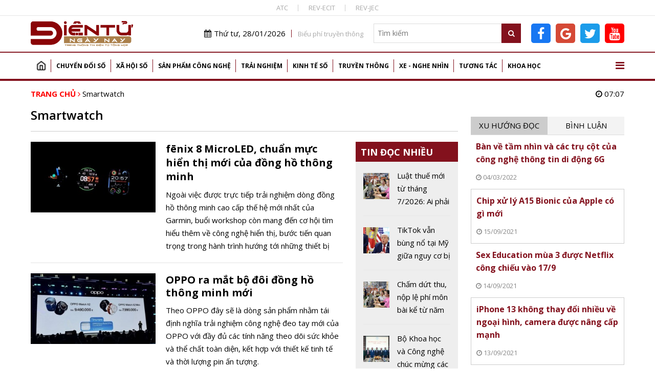

--- FILE ---
content_type: text/html; charset=utf-8
request_url: https://dientungaynay.vn/tags/smartwatch
body_size: 16938
content:
<!DOCTYPE html PUBLIC "-//W3C//DTD XHTML 1.0 Strict//EN" "http://www.w3.org/TR/xhtml1/DTD/xhtml1-strict.dtd">
<!--<html xmlns="http://www.w3.org/1999/xhtml">-->
<html lang="vi">
<head>
<!-- Global site tag (gtag.js) - Google Analytics -->
<script async src="https://www.googletagmanager.com/gtag/js?id=G-K08ZLWMP3M"></script>
<script>
  window.dataLayer = window.dataLayer || [];
  function gtag(){dataLayer.push(arguments);}
  gtag('js', new Date());

  gtag('config', 'G-K08ZLWMP3M');
</script>
<!--Adsense -->
  
<script async src="https://pagead2.googlesyndication.com/pagead/js/adsbygoogle.js?client=ca-pub-9278150408100196"
     crossorigin="anonymous"></script>
<script async custom-element="amp-auto-ads"
        src="https://cdn.ampproject.org/v0/amp-auto-ads-0.1.js">
</script>

<amp-auto-ads type="adsense"
        data-ad-client="ca-pub-9278150408100196">
</amp-auto-ads>
<meta name="google-adsense-account" content="ca-pub-9278150408100196">
  <!-- End Adsense -->

<!-- Global site tag (gtag.js) - Google Analytics 
<script async src="https://www.googletagmanager.com/gtag/js?id=UA-144539164-1"></script>
<script>
  window.dataLayer = window.dataLayer || [];
  function gtag(){dataLayer.push(arguments);}
  gtag('js', new Date());

  gtag('config', 'UA-144539164-1');
</script>
G-74ERK3B9T0
UA-225018387-1
 XXX END -->

  <meta http-equiv="Content-Type" content="text/html; charset=utf-8" />
<link rel="shortcut icon" href="https://dientungaynay.vn/sites/default/files/icon.ico" type="image/vnd.microsoft.icon" />
<meta name="generator" content="https://dientungaynay.vn/" />
<link rel="canonical" href="https://dientungaynay.vn/tags/smartwatch" />
<link rel="shortlink" href="https://dientungaynay.vn/taxonomy/term/1684" />
<meta property="og:site_name" content="Tạp chí Điện tử ngày nay, Tin tức, Sự kiện, Viễn thông, Công nghệ thông tin - dientungaynay.vn" />
<meta property="og:type" content="article" />
<meta property="og:url" content="https://dientungaynay.vn/tags/smartwatch" />
<meta property="og:title" content="Smartwatch" />
  <link rel="icon" href="https://dientungaynay.vn/sites/default/files/icon.ico" type="image/x-icon">
  <title>Smartwatch</title>
  <meta name="viewport" content="width=device-width, initial-scale=1.0, maximum-scale=1.0, user-scalable=0" />
  <meta content="INDEX,FOLLOW" name="robots" />
  <meta http-equiv="X-UA-Compatible" content="IE=edge,chrome=1" />
  <link href="https://fonts.googleapis.com/css?family=Open+Sans:400,600,700&display=swap&subset=vietnamese" rel="stylesheet">
  <link href="https://fonts.googleapis.com/css?family=Monoton&display=swap" rel="stylesheet">
  <!-- <link href="https://netdna.bootstrapcdn.com/font-awesome/4.7.0/css/font-awesome.min.css" rel="stylesheet" type="text/css" /> -->
  <link type="text/css" rel="stylesheet" href="https://dientungaynay.vn/sites/default/files/css/css_tGTNtRAsNJmcVz4r7F6YCijbrQGDbBmziHSrRd1Stqc.css" media="all" />
<link type="text/css" rel="stylesheet" href="https://dientungaynay.vn/sites/default/files/css/css_ysL7wksTmaRf65SoELcP4OZt1GdQZicPzwemq3ytkiE.css" media="all" />
  <script type="text/javascript" src="https://dientungaynay.vn/sites/default/files/js/js_0vb97IAukrp6qZSdcVTXcWQ9L883WgNQAs4UiIM1fVc.js"></script>
<script type="text/javascript" src="https://dientungaynay.vn/sites/default/files/js/js_6vdcm7SiLl14tHqrT24g8xctrNfjW2MZnJaJ9HeHn24.js"></script>
<script type="text/javascript" src="https://dientungaynay.vn/sites/default/files/js/js_S18kKrUrP4zDjPydcQqhBfYW2QorS3HWexqiJ6Uw-FQ.js"></script>
<script type="text/javascript">
<!--//--><![CDATA[//><!--
(function(i,s,o,g,r,a,m){i["GoogleAnalyticsObject"]=r;i[r]=i[r]||function(){(i[r].q=i[r].q||[]).push(arguments)},i[r].l=1*new Date();a=s.createElement(o),m=s.getElementsByTagName(o)[0];a.async=1;a.src=g;m.parentNode.insertBefore(a,m)})(window,document,"script","https://www.google-analytics.com/analytics.js","ga");ga("create", "UA-144539164-1", {"cookieDomain":"auto"});ga("set", "anonymizeIp", true);ga("send", "pageview");
//--><!]]>
</script>
<script type="text/javascript" src="https://dientungaynay.vn/sites/default/files/js/js__eEwMzvu4PPSFZFZV9u1IfYnqI74w3atdjUENuUUNNA.js"></script>
<script type="text/javascript">
<!--//--><![CDATA[//><!--
jQuery.extend(Drupal.settings, {"basePath":"\/","pathPrefix":"","ajaxPageState":{"theme":"custom_theme","theme_token":"5rBOnnpNYUbpH7gwJJFJ1hBoLd_3oHPheEdBcGrG7ic","js":{"sites\/default\/files\/minify\/lazyload.min.min.js":1,"sites\/default\/files\/minify\/customlazy.min.js":1,"sites\/default\/files\/minify\/jquery.min.2.1.4.min.js":1,"sites\/default\/files\/minify\/jquery-extend-3.4.0.1.8.3.min.js":1,"sites\/default\/files\/minify\/jquery.once.1.2.min.js":1,"sites\/default\/files\/minify\/drupal.min.js":1,"sites\/default\/files\/minify\/jquery.ui.core.min.1.10.2.min.js":1,"sites\/default\/files\/minify\/jquery.ui.widget.min.1.10.2.min.js":1,"sites\/default\/files\/minify\/jquery.ui.button.min.1.10.2.min.js":1,"sites\/default\/files\/minify\/jquery.ui.mouse.min.1.10.2.min.js":1,"sites\/default\/files\/minify\/jquery.ui.draggable.min.1.10.2.min.js":1,"sites\/default\/files\/minify\/jquery.ui.position.min.1.10.2.min_0.js":1,"sites\/default\/files\/minify\/jquery.ui.resizable.min.1.10.2.min.js":1,"sites\/default\/files\/minify\/jquery.ui.dialog.min.1.10.2.min.js":1,"public:\/\/languages\/vi_zgJ6ICO0jM1BJWybyc7r98e4svK5Mwmw2PxUwLcWocU.js":1,"sites\/default\/files\/minify\/c3s_counter.min.js":1,"sites\/default\/files\/minify\/googleanalytics.min.js":1,"sites\/default\/files\/minify\/vi_zgJ6ICO0jM1BJWybyc7r98e4svK5Mwmw2PxUwLcWocU.min.js":1,"sites\/default\/files\/minify\/custom_theme_mobile.min.js":1,"sites\/default\/files\/minify\/owl.carousel.min.min.js":1,"sites\/default\/files\/minify\/jquery.nicescroll.min.min.js":1,"sites\/default\/files\/minify\/c3s_dialog.min.js":1,"sites\/default\/files\/minify\/c3s_ad.min.js":1,"sites\/default\/files\/minify\/jquery.jcarousel.min.min.js":1,"sites\/default\/files\/minify\/jquery.nivo.slider.min.js":1,"sites\/default\/files\/minify\/jquery.hoverIntent.min.js":1,"sites\/default\/files\/minify\/superfish.min.js":1,"sites\/default\/files\/minify\/custom_theme.min.js":1,"sites\/default\/files\/minify\/owl.c3s.min.js":1,"sites\/default\/files\/minify\/c3s_tabs.min.js":1,"sites\/default\/files\/minify\/c3s.nicescroll.min.js":1},"css":{"misc\/ui\/jquery.ui.core.css":1,"misc\/ui\/jquery.ui.theme.css":1,"misc\/ui\/jquery.ui.button.css":1,"misc\/ui\/jquery.ui.resizable.css":1,"misc\/ui\/jquery.ui.dialog.css":1,"sites\/all\/modules\/custom\/c3s_custom\/owl\/owl.carousel.css":1,"sites\/all\/modules\/custom\/c3s_custom\/scroll\/jquery.easing.1.3.js":1,"sites\/all\/themes\/custom_theme\/font-awesome\/css\/font-awesome.min.css":1,"sites\/all\/modules\/custom\/c3s_ad\/themes\/default\/default.css":1,"sites\/all\/modules\/custom\/c3s_ad\/nivo-slider.css":1,"sites\/all\/modules\/custom\/c3s_ad\/jcarousel.css":1,"sites\/all\/themes\/custom_theme\/styles\/style_editor.css":1,"sites\/all\/themes\/custom_theme\/styles\/style.css":1,"sites\/all\/themes\/custom_theme\/styles\/style_responsive.css":1}},"googleanalytics":{"trackOutbound":1,"trackMailto":1,"trackDownload":1,"trackDownloadExtensions":"7z|aac|arc|arj|asf|asx|avi|bin|csv|doc(x|m)?|dot(x|m)?|exe|flv|gif|gz|gzip|hqx|jar|jpe?g|js|mp(2|3|4|e?g)|mov(ie)?|msi|msp|pdf|phps|png|ppt(x|m)?|pot(x|m)?|pps(x|m)?|ppam|sld(x|m)?|thmx|qtm?|ra(m|r)?|sea|sit|tar|tgz|torrent|txt|wav|wma|wmv|wpd|xls(x|m|b)?|xlt(x|m)|xlam|xml|z|zip"}});
//--><!]]>
</script>
<!-- <script src="https://sdk.pushdi.com/js/generated/876122c6-fef0-3f01-abae-fed3b00149e2.js" async=""></script>
<script>
    var PushdyIns = window.PushdyIns || [];
    PushdyIns.push(function() {
      PushdyIns.initApp();
    });
</script>
-->
  <script>
    (function() {
        var cx = '006427038042637044565:srzrklc5qlm';
        var gcse = document.createElement('script');
        gcse.type = 'text/javascript';
        gcse.async = true;
        gcse.src = 'https://cse.google.com/cse.js?cx=' + cx;
        var s = document.getElementsByTagName('script')[0];
        s.parentNode.insertBefore(gcse, s);
    })();
  </script>

<!-- Verify Code -->
<!-- TAM DUNG
<script type="text/javascript">
(function () {
	var a = ["//static.amcdn.vn/core/analytics.js"];
	for (var i in a) {var b = document.createElement("script");b.type = "text/javascript"; b.async = !0; b.src = a[i];
	var c = document.getElementsByTagName("script")[0]; c.parentNode.insertBefore(b, c);}
	window.admicro_analytics_q = window.admicro_analytics_q || [];
	window.admicro_analytics_q.push({event: "pageviews", domain: "dientungaynay.vn", id: 3194});
            })();
</script>
END TAM DUNG -->
<!-- End Verify Code -->

<script async src="https://cmp.optad360.io/items/6e93dca1-f29c-47e3-9865-63bfc37119e4.min.js"></script>
<script async src="https://get.optad360.io/sf/1cc4c729-6c9b-4b3e-8d2c-78e5e7ccd6a1/plugin.min.js"></script>
<!-- Meta Pixel Code -->
<script>
!function(f,b,e,v,n,t,s)
{if(f.fbq)return;n=f.fbq=function(){n.callMethod?
n.callMethod.apply(n,arguments):n.queue.push(arguments)};
if(!f._fbq)f._fbq=n;n.push=n;n.loaded=!0;n.version='2.0';
n.queue=[];t=b.createElement(e);t.async=!0;
t.src=v;s=b.getElementsByTagName(e)[0];
s.parentNode.insertBefore(t,s)}(window, document,'script',
'https://connect.facebook.net/en_US/fbevents.js');
fbq('init', '504973263421414');
fbq('track', 'PageView');
</script>
<noscript><img height="1" width="1" style="display:none"
src="https://www.facebook.com/tr?id=504973263421414&ev=PageView&noscript=1"
/></noscript>
<!-- End Meta Pixel Code dientucuocsong facebook -->

</head>
<body class="html not-front not-logged-in no-sidebars page-taxonomy page-taxonomy-term page-taxonomy-term- page-taxonomy-term-1684"  ><div class="wrap-top-header full-container"><div class="container"><div id="c3s-ad-52211" class="c3s-ad" data-ad="{&quot;path&quot;:&quot;taxonomy\/term\/1684&quot;,&quot;tid&quot;:52211}"></div><div class="box-linktienich clear"><a href="https://atc-conf.org/">ATC</a><a href="https://rev-ecit.vn/">REV-ECIT</a><a href="https://rev-jec.org/index.php/rev-jec/issue/archive">REV-JEC</a></div></div></div><div class="wrap-header full-container"><div class="container"><div id="c3s-ad-38" class="c3s-ad" data-ad="{&quot;path&quot;:&quot;taxonomy\/term\/1684&quot;,&quot;tid&quot;:38}"></div><div class="header-right right"><div class="header-right-top clear right"><div class="current-date left"><i class="fa fa-calendar"></i>Thứ tư, 28/01/2026</div><div class="link-bieuphi left"><a href="https://drive.google.com/file/d/1Xmrs3bw4TKjfOfS8CDiG37IGF3voAWKI/view?usp=sharing">Biểu phí truyền thông</a></div><div class="box-search left"><form action="/search" method="GET"> <input type="text" class="txtKeyword" name="search" placeholder="Tìm kiếm" /> <button type="submit" class="btnSearch"><i class="fa fa-search"></i></button></form></div><div class="box-social left"><a target="_blank" class="facebook-link" href="https://www.facebook.com/Dientucuocsong.vn"><i class="fa fa-facebook-f"></i></a><a target="_blank" class="google-link" href="https://news.google.com/publications/CAAiEEpAuqC7nYH7EJIBZqLg700qFAgKIhBKQLqgu52B-xCSAWai4O9N?hl=vi&gl=VN&ceid=VN%3Avi"><i class="fa fa-google"></i></a><a target="_blank" class="twitter-link" href="https://twitter.com/dtcsvn"><i class="fa fa-twitter"></i></a><a target="_blank" class="youtube-link" href="https://www.youtube.com/channel/UCfXqXEMfaBiK8NXKUMT9fQw"><i class="fa fa-youtube"></i></a></div></div></div></div></div><div class="full-container"><div class="container"><div id="c3s-ad-700" class="c3s-ad" data-ad="{&quot;path&quot;:&quot;taxonomy\/term\/1684&quot;,&quot;tid&quot;:700}"></div></div></div><div class="full-container wrap-main-menu"><div class="container"><div id="main-menu" class="clear"><ul class="menu"><li class="first leaf"><a href="/home" title="">Trang chủ</a></li><li class="expanded"><a href="/chuyen-doi-so" title="Chuyển đổi số">Chuyển đổi số</a><ul class="menu"><li class="first leaf"><a href="/chuyen-doi-so/bao-mat" title="Bảo mật">Bảo mật</a></li><li class="leaf"><a href="/chuyen-doi-so/chuyen-dong-so" title="Chuyển động số">Chuyển động số</a></li><li class="leaf"><a href="/chuyen-doi-so/chinh-phu-dien-tu" title="Chính phủ điện tử">Chính phủ điện tử</a></li><li class="leaf"><a href="/chuyen-doi-so/doanh-nghiep-so" title="Doanh nghiệp số">Doanh nghiệp số</a></li><li class="last leaf"><a href="/chuyen-doi-so/nong-nghiep-so" title="Chuyển đổi số Nông nghiệp">Nông nghiệp số</a></li></ul></li><li class="expanded"><a href="/xa-hoi-so" title="Xã hội số">Xã hội số</a><ul class="menu"><li class="first leaf"><a href="/xa-hoi-so/su-kien" title="Sự kiện">Sự kiện</a></li><li class="leaf"><a href="/xa-hoi-so/cuoc-song-so" title="Cuộc sống số">Cuộc sống số</a></li><li class="leaf"><a href="/xa-hoi-so/chinh-sach-so" title="Chính sách số">Chính sách số</a></li><li class="leaf"><a href="/xa-hoi-so/van-hoa-so" title="Văn hóa số">Văn hóa số</a></li><li class="last leaf"><a href="/xa-hoi-so/giao-duc" title="Giáo dục">Giáo dục</a></li></ul></li><li class="expanded"><a href="/san-pham-cong-nghe" title="Sản phẩm Công nghệ">Sản phẩm công nghệ</a><ul class="menu"><li class="first leaf"><a href="/san-pham-cong-nghe/mobile" title="Điện thoại">Mobile</a></li><li class="leaf"><a href="/san-pham-cong-nghe/vien-thong" title="Điện tử, viễn thông">Viễn thông</a></li><li class="leaf"><a href="/san-pham-cong-nghe/dien-tu-tieu-dung" title="Điện tử tiêu dùng, thiết bị gia đình">Điện tử tiêu dùng</a></li><li class="leaf"><a href="/san-pham-cong-nghe/cong-nghe-thong-tin" title="Công nghệ thông tin">Công nghệ thông tin</a></li><li class="last leaf"><a href="/san-pham-cong-nghe/meo-hay-cong-nghe" title="Mẹo hay công nghệ, điện thoại, máy tính">Mẹo hay công nghệ</a></li></ul></li><li class="expanded"><a href="/trai-nghiem" title="Trải nghiệm số">Trải nghiệm</a><ul class="menu"><li class="first leaf"><a href="/trai-nghiem/the-gioi-quanh-ta" title="Thế giới quanh ta">Thế giới quanh ta</a></li><li class="leaf"><a href="/trai-nghiem/diem-den" title="Điểm đến">Điểm đến</a></li><li class="last leaf"><a href="/trai-nghiem/hanh-trinh" title="Hành trình">Hành trình</a></li></ul></li><li class="expanded"><a href="/kinh-te-so" title="Kinh tế số">Kinh tế số</a><ul class="menu"><li class="first leaf"><a href="/kinh-te-so/khoi-nghiep-sang-tao" title="Khởi nghiệp sáng tạo">Khởi nghiệp sáng tạo</a></li><li class="leaf"><a href="/kinh-te-so/thuong-mai-dien-tu" title="Thương mại điện tử">Thương mại điện tử</a></li><li class="leaf"><a href="/kinh-te-so/tai-chinh-fintech" title="Tài chính - Fintech">Tài chính - Fintech</a></li><li class="last leaf"><a href="/kinh-te-so/thi-truong" title="Thị trường">Thị trường</a></li></ul></li><li class="expanded"><a href="/truyen-thong" title="Truyền thông">Truyền thông</a><ul class="menu"><li class="first leaf"><a href="/truyen-thong/phat-thanh-truyen-hinh" title="Phát thanh truyền hình">Phát thanh truyền hình</a></li><li class="last leaf"><a href="/truyen-thong/media" title="Media, đa phương tiện">Media</a></li></ul></li><li class="expanded"><a href="/xe-nghe-nhin" title="Xe - Nghe nhìn">Xe - Nghe nhìn</a><ul class="menu"><li class="first leaf"><a href="/xe-nghe-nhin/xe" title="Xe +">Xe +</a></li><li class="last leaf"><a href="/xe-nghe-nhin/hi-end" title="Hi-end +">Hi-end+</a></li></ul></li><li class="expanded"><a href="/tuong-tac" title="Tương tác">Tương tác</a><ul class="menu"><li class="first leaf"><a href="/tuong-tac/goc-nhin-chuyen-gia" title="Góc nhìn chuyên gia">Góc nhìn chuyên gia</a></li><li class="last leaf"><a href="/tuong-tac/chan-dung-cong-nghe" title="Chân dung công nghệ">Chân dung công nghệ</a></li></ul></li><li class="last expanded"><a href="/khoa-hoc" title="Khoa học">Khoa học</a><ul class="menu"><li class="first leaf"><a href="/khoa-hoc/kham-pha-khoa-hoc" title="Khám phá khoa học">Khám phá khoa học</a></li><li class="leaf"><a href="/khoa-hoc/cong-trinh-khoa-hoc" title="Công trình, chuyên ngành khoa học">Công trình khoa học</a></li><li class="last leaf"><a href="/khoa-hoc/thuat-ngu-chuyen-nganh" title="Thuật ngữ chuyên ngành">Thuật ngữ chuyên ngành</a></li></ul></li></ul> <a href="javascript:;" id="show-menu-mega"><i class="fa fa-bars"></i></a></div><div id="menu-mega" class="clear"><ul class="menu"><li class="expanded"><a href="/chuyen-doi-so" title="Chuyển đổi số">Chuyển đổi số</a><ul class="menu"><li class="first leaf"><a href="/chuyen-doi-so/bao-mat" title="Bảo mật">Bảo mật</a></li><li class="leaf"><a href="/chuyen-doi-so/chuyen-dong-so" title="Chuyển động số">Chuyển động số</a></li><li class="leaf"><a href="/chuyen-doi-so/chinh-phu-dien-tu" title="Chính phủ điện tử">Chính phủ điện tử</a></li><li class="leaf"><a href="/chuyen-doi-so/doanh-nghiep-so" title="Doanh nghiệp số">Doanh nghiệp số</a></li><li class="last leaf"><a href="/chuyen-doi-so/nong-nghiep-so" title="Chuyển đổi số Nông nghiệp">Nông nghiệp số</a></li></ul></li><li class="expanded"><a href="/xa-hoi-so" title="Xã hội số">Xã hội số</a><ul class="menu"><li class="first leaf"><a href="/xa-hoi-so/su-kien" title="Sự kiện">Sự kiện</a></li><li class="leaf"><a href="/xa-hoi-so/cuoc-song-so" title="Cuộc sống số">Cuộc sống số</a></li><li class="leaf"><a href="/xa-hoi-so/chinh-sach-so" title="Chính sách số">Chính sách số</a></li><li class="leaf"><a href="/xa-hoi-so/van-hoa-so" title="Văn hóa số">Văn hóa số</a></li><li class="last leaf"><a href="/xa-hoi-so/giao-duc" title="Giáo dục">Giáo dục</a></li></ul></li><li class="expanded"><a href="/san-pham-cong-nghe" title="Sản phẩm Công nghệ">Sản phẩm công nghệ</a><ul class="menu"><li class="first leaf"><a href="/san-pham-cong-nghe/mobile" title="Điện thoại">Mobile</a></li><li class="leaf"><a href="/san-pham-cong-nghe/vien-thong" title="Điện tử, viễn thông">Viễn thông</a></li><li class="leaf"><a href="/san-pham-cong-nghe/dien-tu-tieu-dung" title="Điện tử tiêu dùng, thiết bị gia đình">Điện tử tiêu dùng</a></li><li class="leaf"><a href="/san-pham-cong-nghe/cong-nghe-thong-tin" title="Công nghệ thông tin">Công nghệ thông tin</a></li><li class="last leaf"><a href="/san-pham-cong-nghe/meo-hay-cong-nghe" title="Mẹo hay công nghệ, điện thoại, máy tính">Mẹo hay công nghệ</a></li></ul></li><li class="expanded"><a href="/trai-nghiem" title="Trải nghiệm số">Trải nghiệm</a><ul class="menu"><li class="first leaf"><a href="/trai-nghiem/the-gioi-quanh-ta" title="Thế giới quanh ta">Thế giới quanh ta</a></li><li class="leaf"><a href="/trai-nghiem/diem-den" title="Điểm đến">Điểm đến</a></li><li class="last leaf"><a href="/trai-nghiem/hanh-trinh" title="Hành trình">Hành trình</a></li></ul></li><li class="expanded"><a href="/kinh-te-so" title="Kinh tế số">Kinh tế số</a><ul class="menu"><li class="first leaf"><a href="/kinh-te-so/khoi-nghiep-sang-tao" title="Khởi nghiệp sáng tạo">Khởi nghiệp sáng tạo</a></li><li class="leaf"><a href="/kinh-te-so/thuong-mai-dien-tu" title="Thương mại điện tử">Thương mại điện tử</a></li><li class="leaf"><a href="/kinh-te-so/tai-chinh-fintech" title="Tài chính - Fintech">Tài chính - Fintech</a></li><li class="last leaf"><a href="/kinh-te-so/thi-truong" title="Thị trường">Thị trường</a></li></ul></li><li class="expanded"><a href="/truyen-thong" title="Truyền thông">Truyền thông</a><ul class="menu"><li class="first leaf"><a href="/truyen-thong/phat-thanh-truyen-hinh" title="Phát thanh truyền hình">Phát thanh truyền hình</a></li><li class="last leaf"><a href="/truyen-thong/media" title="Media, đa phương tiện">Media</a></li></ul></li><li class="expanded"><a href="/xe-nghe-nhin" title="Xe - Nghe nhìn">Xe - Nghe nhìn</a><ul class="menu"><li class="first leaf"><a href="/xe-nghe-nhin/xe" title="Xe +">Xe +</a></li><li class="last leaf"><a href="/xe-nghe-nhin/hi-end" title="Hi-end +">Hi-end+</a></li></ul></li><li class="expanded"><a href="/tuong-tac" title="Tương tác">Tương tác</a><ul class="menu"><li class="first leaf"><a href="/tuong-tac/goc-nhin-chuyen-gia" title="Góc nhìn chuyên gia">Góc nhìn chuyên gia</a></li><li class="last leaf"><a href="/tuong-tac/chan-dung-cong-nghe" title="Chân dung công nghệ">Chân dung công nghệ</a></li></ul></li><li class="last expanded"><a href="/khoa-hoc" title="Khoa học">Khoa học</a><ul class="menu"><li class="first leaf"><a href="/khoa-hoc/kham-pha-khoa-hoc" title="Khám phá khoa học">Khám phá khoa học</a></li><li class="leaf"><a href="/khoa-hoc/cong-trinh-khoa-hoc" title="Công trình, chuyên ngành khoa học">Công trình khoa học</a></li><li class="last leaf"><a href="/khoa-hoc/thuat-ngu-chuyen-nganh" title="Thuật ngữ chuyên ngành">Thuật ngữ chuyên ngành</a></li></ul></li></ul></div></div></div><div class="main-content full-container"><div class="container"><div class="wrap-breadcrumb clear"><div class="breadcrumb"><a href="/">Trang chủ</a> <i class="fa fa-angle-right"></i> <a href="/tags/smartwatch" class="active">Smartwatch</a></div><div class="right current-time"><i class="fa fa-clock-o"></i> 07:07</div></div><div class="tabs"></div><div class="region region-content"><div class="left-site left wrap-page-term wrap-page-term-article"><h1 class="page-title">Smartwatch</h1><div class="left-site-bot clear"><div class="left-site-left left"><div id="c3s-ad-704" class="c3s-ad" data-ad="{&quot;path&quot;:&quot;taxonomy\/term\/1684&quot;,&quot;tid&quot;:704}"></div><div class="item item item-listtin"><div class="in-item clear"> <a href="/dien-tu-tieu-dung/fenix-8-microled-chuan-muc-hien-thi-moi-cua-dong-ho-thong-minh" class="main-link"></a><div class="image"><img typeof="foaf:Image" data-src="https://dientungaynay.vn/sites/default/files/styles/img_302_171/public/Hienbv/anh_bai_viet/fenix-8-microled-chuan-muc-hien-thi-moi-cua-dong-ho-thong-minh-1761659746.fileodkdgy?itok=xsI-Z_y5" class="lazy" width="302" height="171" alt="fēnix 8 MicroLED, chuẩn mực hiển thị mới của đồng hồ thông minh" title="fēnix 8 MicroLED, chuẩn mực hiển thị mới của đồng hồ thông minh" /></div><div class="content-item"><h3 class="node-title">fēnix 8 MicroLED, chuẩn mực hiển thị mới của đồng hồ thông minh</h3><div class="node-lead">Ngoài việc được trực tiếp trải nghiệm dòng đồng hồ thông minh cao cấp thế hệ mới nhất của Garmin, buổi workshop còn mang đến cơ hội tìm hiểu thêm về công nghệ hiển thị, bước tiến quan trọng trong hành trình hướng tới những thiết bị vừa thông minh vượt bậc.</div></div></div></div><div class="item item item-listtin"><div class="in-item clear"> <a href="/dien-tu-tieu-dung/oppo-ra-mat-bo-doi-dong-ho-thong-minh-moi" class="main-link"></a><div class="image"><img typeof="foaf:Image" data-src="https://dientungaynay.vn/sites/default/files/styles/img_302_171/public/Hienbv/anh_bai_viet/oppo-ra-mat-bo-doi-dong-ho-thong-minh-moi-1751630404.filemlklbk?itok=vggR-9Xt" class="lazy" width="302" height="171" alt="OPPO ra mắt bộ đôi đồng hồ thông minh mới" title="OPPO ra mắt bộ đôi đồng hồ thông minh mới" /></div><div class="content-item"><h4 class="node-title">OPPO ra mắt bộ đôi đồng hồ thông minh mới</h4><div class="node-lead">Theo OPPO đây sẽ là dòng sản phẩm nhằm tái định nghĩa trải nghiệm công nghệ đeo tay mới của OPPO với đầy đủ các tính năng theo dõi sức khỏe và thể chất toàn diện, kết hợp với thiết kế tinh tế và thời lượng pin ấn tượng.</div></div></div></div><div class="item item item-listtin"><div class="in-item clear"> <a href="/dien-tu-tieu-dung/garmin-trinh-lang-vivomove-trend" class="main-link"></a><div class="image"><img typeof="foaf:Image" data-src="https://dientungaynay.vn/sites/default/files/styles/img_302_171/public/phamanh/anh_bai_viet/garmin-trinh-lang-vivomove-trend-1676371504.jpg?itok=fL3de4rb" class="lazy" width="302" height="171" alt="Garmin trình làng vívomove Trend" title="Garmin trình làng vívomove Trend" /></div><div class="content-item"><h4 class="node-title">Garmin trình làng vívomove Trend</h4><div class="node-lead">Thế hệ đồng hồ thông minh mới nhất thuộc dòng vívomove không chỉ có thiết kế giao diện kép, với mặt đồng hồ kim cổ điển, kết hợp cùng những tính năng thông minh hiện đại, vívomove Trend còn sở hữ bộ công cụ chăm sóc sức khoẻ chuyên sâu, cùng thời lượng pin lên đến 5 ngày và tính năng sạc không dây hoàn toàn mới… mang đến trải nghiệm ấn tượng.</div></div></div></div><div class="item item item-listtin"><div class="in-item clear"> <a href="/dien-tu-tieu-dung/cac-chuyen-gia-noi-gi-ve-huawei-watch-gt-3-se" class="main-link"></a><div class="image"><img typeof="foaf:Image" data-src="https://dientungaynay.vn/sites/default/files/styles/img_302_171/public/hongnhung/anh_bai_viet/cac-chuyen-gia-noi-gi-ve-huawei-watch-gt-3-se-1667550771.jpg?itok=OtNGJuZt" class="lazy" width="302" height="171" alt="Các chuyên gia nói gì về HUAWEI Watch GT 3 SE? " title="Các chuyên gia nói gì về HUAWEI Watch GT 3 SE? " /></div><div class="content-item"><h4 class="node-title">Các chuyên gia nói gì về HUAWEI Watch GT 3 SE? </h4><div class="node-lead">Trong tầm giá 4 triệu đồng, HUAWEI Watch GT 3 SE có thời lượng pin lên đến 2 tuần, đầy đủ các chức năng của một chiếc đồng hồ thông minh và đặc biệt siêu nhẹ.</div></div></div></div><div class="item item item-listtin"><div class="in-item clear"> <a href="/dien-tu-tieu-dung/montblanc-summit-3-tro-ly-suc-khoe-tren-co-tay" class="main-link"></a><div class="image"><img typeof="foaf:Image" data-src="https://dientungaynay.vn/sites/default/files/styles/img_302_171/public/phamanh/anh_bai_viet/montblanc-smartwatch-khoi-chay-os-3-1656493916.filep5yajv?itok=VnNH5GxW" class="lazy" width="302" height="171" alt="Montblanc Summit 3 - &#039;Trợ lý sức khoẻ&#039; trên cổ tay " title="Montblanc Summit 3 - &#039;Trợ lý sức khoẻ&#039; trên cổ tay " /></div><div class="content-item"><h4 class="node-title">Montblanc Summit 3 - 'Trợ lý sức khoẻ' trên cổ tay</h4><div class="node-lead">Đồng hồ thông minh Montblanc Summit 3 thế hệ mới chạy hệ điều hành Wear OS 3, đây là bản cập nhật được đánh giá ổn định và mượt mà nhất mà Google hoàn thiện sau nhiều năm</div></div></div></div><div class="item item item-listtin"><div class="in-item clear"> <a href="/dien-tu-tieu-dung/myfirst-ra-mat-dong-ho-thong-minh-r1s-cho-tre-em-tai-viet-nam" class="main-link"></a><div class="image"><img typeof="foaf:Image" data-src="https://dientungaynay.vn/sites/default/files/styles/img_302_171/public/phamanh/anh_bai_viet/myfirst-chinh-thuc-ra-mat-dong-ho-thong-minh-r1s-tai-viet-nam-1656130296.file8sywcm?itok=aXgJhzek" class="lazy" width="302" height="171" alt="myFirst ra mắt đồng hồ thông minh R1S cho trẻ em tại Việt Nam" title="myFirst ra mắt đồng hồ thông minh R1S cho trẻ em tại Việt Nam" /></div><div class="content-item"><h4 class="node-title">myFirst ra mắt đồng hồ thông minh R1S cho trẻ em tại Việt Nam</h4><div class="node-lead">myFirst Fone R1s được thiết kế dành riêng cho trẻ nhỏ, được trang bị kết nối 4G LTE để nhắn tin, gọi thoại và video cho gia đình và bạn bè dưới sự giám sát của cha mẹ.</div></div></div></div><div class="item item item-listtin"><div class="in-item clear"> <a href="/dien-tu-tieu-dung/ra-mat-bo-3-smartwatch-huawei-tung-hot-sale-khung" class="main-link"></a><div class="image"><img typeof="foaf:Image" data-src="https://dientungaynay.vn/sites/default/files/styles/img_302_171/public/phamanh/anh_bai_viet/huawei-mo-ban-watch-fit-2-watch-gt-3-pro-va-watch-kids-pro-4-cung-nhieu-qua-tang-gia-tri-1653555889.filegbeb1n?itok=2FUyIGQN" class="lazy" width="302" height="171" alt="Ra mắt bộ 3 smartwatch, Huawei tung &#039;hot sale&#039; khủng" title="Ra mắt bộ 3 smartwatch, Huawei tung &#039;hot sale&#039; khủng" /></div><div class="content-item"><h4 class="node-title">Ra mắt bộ 3 smartwatch, Huawei tung 'hot sale' khủng</h4><div class="node-lead">Bộ 3 đồng hồ thông minh Watch Kids Pro 4, Watch GT 3 Pro và Watch Fit 2 là những thành viên mới nhất của Huawei vừa chính thức được ra mắt thị trường Việt trong tháng 5 này. Để chào mừng sự kiện ra mắt này, Huawei ưu đãi người dùng với những "hot sale' khủng lên tới 3,2 triệu đồng.</div></div></div></div><div class="item item item-listtin"><div class="in-item clear"> <a href="/dien-tu-tieu-dung/bo-qua-samsung-apple-hay-xiaomi-thuong-hieu-smartwatch-nao-danh-cho-ban" class="main-link"></a><div class="image"><img typeof="foaf:Image" data-src="https://dientungaynay.vn/sites/default/files/styles/img_302_171/public/phamanh/anh_bai_viet/khong-apple-khong-samsung-vay-dau-la-thuong-hieu-smartwatch-danh-cho-ban-1650960440.filemtxduq?itok=HbLXC55p" class="lazy" width="302" height="171" alt="Bỏ qua Samsung, Apple hay Xiaomi, thương hiệu smartwatch nào dành cho bạn?" title="Bỏ qua Samsung, Apple hay Xiaomi, thương hiệu smartwatch nào dành cho bạn?" /></div><div class="content-item"><h4 class="node-title">Bỏ qua Samsung, Apple hay Xiaomi, thương hiệu smartwatch nào dành cho bạn?</h4><div class="node-lead">Thị trường smartwatch nói riêng và thiết bị đeo nói chung có thể kể ra vô vàn những cái tên cả cũ và mới, cả quen và lạ như Garmin, Fitbit, Huawei, Xiaomi, rồi cả OPPO, realme, Amazfit… Tuy nhiên, rất nhiều người băn khoăn, nếu như không thích đồng hồ thông minh của Apple hay Samsung, thì đâu sẽ là cái tên đáng chú ý tiếp theo?</div></div></div></div><div class="item item item-listtin"><div class="in-item clear"> <a href="/dien-tu-tieu-dung/dat-mua-truoc-galaxy-watch4-series-nhan-qua-tang-2290000-trieu-dong" class="main-link"></a><div class="image"><img typeof="foaf:Image" data-src="https://dientungaynay.vn/sites/default/files/styles/img_302_171/public/phamanh/anh_bai_viet/nhan-qua-sanh-dieu-khi-dat-truoc-samsung-galaxy-watch4-series-va-galaxy-buds2-1630438507.filecmpj2x?itok=c1V-nzwu" class="lazy" width="302" height="171" alt="Đặt mua trước Galaxy Watch4 series nhận quà tặng 2.290.000 triệu đồng" title="Đặt mua trước Galaxy Watch4 series nhận quà tặng 2.290.000 triệu đồng" /></div><div class="content-item"><h4 class="node-title">Đặt mua trước Galaxy Watch4 series nhận quà tặng 2.290.000 triệu đồng</h4><div class="node-lead">Samsung triển khai chương trình đặt trước rước quà ngon giá trị quà tặng lên tới 2.290.000 VNĐ. Theo đó, từ 31/08/2021 đến hết 16/09/2021 người dùng trên toàn quốc đặt mua trước bộ đôi đồng hồ thông minh Galaxy Watch4 và Watch4 Classic sẽ nhận được gói quà trên cùng nhiều gói ưu đãi kèm theo.</div></div></div></div><div class="item item item-listtin"><div class="in-item clear"> <a href="/mobile/galaxy-a52s-5g-fossil-gen-6-realme-8s-du-kien-se-ra-mat-trong-tuan-nay" class="main-link"></a><div class="image"><img typeof="foaf:Image" data-src="https://dientungaynay.vn/sites/default/files/styles/img_302_171/public/phamanh/anh_bai_viet/galaxy-a52s-5g-fossil-gen-6-realme-8s-du-kien-se-ra-mat-trong-tuan-nay-1630255005.jpg?itok=M7_trCs6" class="lazy" width="302" height="171" alt="Galaxy A52s 5G, Fossil Gen 6, Realme 8s dự kiến sẽ ra mắt trong tuần này" title="Galaxy A52s 5G, Fossil Gen 6, Realme 8s dự kiến sẽ ra mắt trong tuần này" /></div><div class="content-item"><h4 class="node-title">Galaxy A52s 5G, Fossil Gen 6, Realme 8s dự kiến sẽ ra mắt trong tuần này</h4><div class="node-lead">Tháng 8 các fan công nghệ đã chứng kiến hàng loạt các thiết bị di động mới được ra mắt bởi các hãng Samsung, Xiaomi, Huawei, Lenovo,... trong đó, đáng chú ý là sesier Galaxy Z Fold3, Galaxy Z Flip3 5G. Dự kiến, tuần này chúng ta sẽ tiếp tục đón nhận thêm những sản phẩm mới như Galaxy A52s 5G, Fossil Gen 6, Xiaomi Redmi 8s.</div></div></div></div><div class="item item item-listtin"><div class="in-item clear"> <a href="/mobile/tai-sao-cac-nha-san-xuat-smartphone-lai-quan-tam-den-san-pham-ngoai-vi" class="main-link"></a><div class="image"><img typeof="foaf:Image" data-src="https://dientungaynay.vn/sites/default/files/styles/img_302_171/public/hanhnd/anh_bai_viet/tai-sao-cac-nha-san-xuat-smartphone-lai-quan-tam-den-san-pham-ngoai-vi-1605232853.jpg?itok=82dFIHoB" class="lazy" width="302" height="171" alt="Tại sao các nhà sản xuất smartphone lại quan tâm đến sản phẩm ngoại vi?" title="Tại sao các nhà sản xuất smartphone lại quan tâm đến sản phẩm ngoại vi?" /></div><div class="content-item"><h4 class="node-title">Tại sao các nhà sản xuất smartphone lại quan tâm đến sản phẩm ngoại vi?</h4><div class="node-lead">Một điều thú vị là trong vòng 2 năm trở lại đây, các hãng sản xuất điện thoại bất ngờ chuyển hướng sang phát triển thêm những sản phẩm ngoại vi như tai nghe Bluetooth và đồng hồ thông minh.</div></div></div></div><div class="item item item-listtin"><div class="in-item clear"> <a href="/dien-tu-tieu-dung/huawei-watch-gt-2-pro-tro-ly-y-te-cong-nghe-ben-bi-vuot-thoi-gian" class="main-link"></a><div class="image"><img typeof="foaf:Image" data-src="https://dientungaynay.vn/sites/default/files/styles/img_302_171/public/hanhnd/anh_bai_viet/huawei-watch-gt-2-pro-tro-ly-y-te-cong-nghe-ben-bi-vuot-thoi-gian-1603437183.jpg?itok=o5nr-J1_" class="lazy" width="302" height="171" alt="HUAWEI Watch GT 2 Pro - &quot;Trợ lý y tế công nghệ&quot; bền bỉ vượt thời gian" title="HUAWEI Watch GT 2 Pro - &quot;Trợ lý y tế công nghệ&quot; bền bỉ vượt thời gian" /></div><div class="content-item"><h4 class="node-title">HUAWEI Watch GT 2 Pro - "Trợ lý y tế công nghệ" bền bỉ vượt thời gian</h4><div class="node-lead">HUAWEI Watch GT 2 Pro được giới thiệu với những tính năng vượt trội về theo dõi sức khoẻ cũng như khả năng tuỳ biến để tối ưu hoá các hoạt động ngoài trời của người dùng trong thời gian dài khi sử dụng viên pin lên đến 2 tuần.</div></div></div></div><div class="clear sitepager"><h2 class="element-invisible">Trang</h2><div class="item-list"><ul class="pager"><li class="pager-current first">1</li><li class="pager-item"><a title="Đến trang 2" href="/tags/smartwatch?page=1">2</a></li><li class="pager-next"><a title="Đến trang sau" href="/tags/smartwatch?page=1">sau ›</a></li><li class="pager-last last"><a title="Đến trang cuối cùng" href="/tags/smartwatch?page=1">cuối »</a></li></ul></div></div></div><div class="left-site-right left-site-right-all right"><div id="c3s-ad-706" class="c3s-ad" data-ad="{&quot;path&quot;:&quot;taxonomy\/term\/1684&quot;,&quot;tid&quot;:706}"></div><div class="box-tinhocnhieu"><h2 class="box-title">Tin đọc nhiều</h2><div class="box-content"><div class="c3s-nice-scoll"><div class="item item-tinxemnhieu clear"><div class="in-item clear"> <a href="/chinh-sach-so/luat-thue-moi-tu-thang-72026-ai-phai-nop-nop-nhu-the-nao-khong-nop-bi-phat-ra-sao" class="main-link" title="Luật thuế mới từ tháng 7/2026: Ai phải nộp, nộp như thế nào, không nộp bị phạt ra sao?"></a><div class="image"><img typeof="foaf:Image" data-src="https://dientungaynay.vn/sites/default/files/styles/img_82_82/public/Hienbv/anh_bai_viet/luat-thue-moi-tu-thang-7/2026-ai-phai-nop-nop-nhu-the-nao-khong-nop-bi-phat-ra-sao-1769350097.filel7gpoo?itok=tkfSlHgF" class="lazy" width="82" height="82" alt="Luật thuế mới từ tháng 7/2026: Ai phải nộp, nộp như thế nào, không nộp bị phạt ra sao?" title="Luật thuế mới từ tháng 7/2026: Ai phải nộp, nộp như thế nào, không nộp bị phạt ra sao?" /></div><div class="content-item"><h4 class="node-title">Luật thuế mới từ tháng 7/2026: Ai phải nộp, nộp như thế nào, không nộp bị phạt ra sao?</h4></div></div></div><div class="item item-tinxemnhieu clear"><div class="in-item clear"> <a href="/kinh-te-so/tiktok-van-bung-no-tai-my-giua-nguy-co-bi-cam-temu-va-shein-tiep-tuc-tru-vung-truoc-ap-luc-thue-quan" class="main-link" title="TikTok vẫn bùng nổ tại Mỹ giữa nguy cơ bị cấm, Temu và Shein tiếp tục trụ vững trước áp lực thuế quan"></a><div class="image"><img typeof="foaf:Image" data-src="https://dientungaynay.vn/sites/default/files/styles/img_82_82/public/Hienbv/anh_bai_viet/tiktok-van-bung-no-tai-my-giua-nguy-co-bi-cam-temu-va-shein-tiep-tuc-tru-vung-truoc-ap-luc-thue-quan-1769349874.filemqdjsw?itok=LQK3WY6O" class="lazy" width="82" height="82" alt="TikTok vẫn bùng nổ tại Mỹ giữa nguy cơ bị cấm, Temu và Shein tiếp tục trụ vững trước áp lực thuế quan" title="TikTok vẫn bùng nổ tại Mỹ giữa nguy cơ bị cấm, Temu và Shein tiếp tục trụ vững trước áp lực thuế quan" /></div><div class="content-item"><h4 class="node-title">TikTok vẫn bùng nổ tại Mỹ giữa nguy cơ bị cấm, Temu và Shein tiếp tục trụ vững trước áp lực thuế quan</h4></div></div></div><div class="item item-tinxemnhieu clear"><div class="in-item clear"> <a href="/chuyen-dong-so/cham-dut-thu-nop-le-phi-mon-bai-ke-tu-nam-2026" class="main-link" title="Chấm dứt thu, nộp lệ phí môn bài kể từ năm 2026"></a><div class="image"><img typeof="foaf:Image" data-src="https://dientungaynay.vn/sites/default/files/styles/img_82_82/public/Hienbv/anh_bai_viet/cham-dut-thu-nop-le-phi-mon-bai-ke-tu-nam-2026-1769349581.filew8zwy3?itok=b8haa-VE" class="lazy" width="82" height="82" alt="Chấm dứt thu, nộp lệ phí môn bài kể từ năm 2026" title="Chấm dứt thu, nộp lệ phí môn bài kể từ năm 2026" /></div><div class="content-item"><h4 class="node-title">Chấm dứt thu, nộp lệ phí môn bài kể từ năm 2026</h4></div></div></div><div class="item item-tinxemnhieu clear"><div class="in-item clear"> <a href="/chuyen-dong-so/bo-khoa-hoc-va-cong-nghe-chuc-mung-cac-dong-chi-uy-vien-trung-uong-dang-truong-thanh-tu-nganh" class="main-link" title="Bộ Khoa học và Công nghệ chúc mừng các đồng chí Ủy viên Trung ương Đảng trưởng thành từ ngành"></a><div class="image"><img typeof="foaf:Image" data-src="https://dientungaynay.vn/sites/default/files/styles/img_82_82/public/Hienbv/anh_bai_viet/bo-khoa-hoc-va-cong-nghe-chuc-mung-cac-dong-chi-uy-vien-trung-uong-dang-truong-thanh-tu-nganh-1769349318.filemkr3z6?itok=BgFkkj6r" class="lazy" width="82" height="82" alt="Bộ Khoa học và Công nghệ chúc mừng các đồng chí Ủy viên Trung ương Đảng trưởng thành từ ngành" title="Bộ Khoa học và Công nghệ chúc mừng các đồng chí Ủy viên Trung ương Đảng trưởng thành từ ngành" /></div><div class="content-item"><h4 class="node-title">Bộ Khoa học và Công nghệ chúc mừng các đồng chí Ủy viên Trung ương Đảng trưởng thành từ ngành</h4></div></div></div><div class="item item-tinxemnhieu clear"><div class="in-item clear"> <a href="/dien-tu-tieu-dung/samsung-ra-mat-galaxy-a07-5g-tai-viet-nam-man-hinh-120hz-pin-6000mah-tich-hop-cong-nghe-ai-hien-dai" class="main-link" title="Samsung ra mắt Galaxy A07 5G tại Việt Nam: Màn hình 120Hz, pin 6.000mAh, tích hợp công nghệ AI hiện đại"></a><div class="image"><img typeof="foaf:Image" data-src="https://dientungaynay.vn/sites/default/files/styles/img_82_82/public/Hienbv/anh_bai_viet/samsung-ra-mat-galaxy-a07-5g-tai-viet-nam-man-hinh-120hz-pin-6000mah-tich-hop-cong-nghe-ai-hien-dai-1769349027.fileiwdw6l?itok=f79Ei8DQ" class="lazy" width="82" height="82" alt="Samsung ra mắt Galaxy A07 5G tại Việt Nam: Màn hình 120Hz, pin 6.000mAh, tích hợp công nghệ AI hiện đại" title="Samsung ra mắt Galaxy A07 5G tại Việt Nam: Màn hình 120Hz, pin 6.000mAh, tích hợp công nghệ AI hiện đại" /></div><div class="content-item"><h4 class="node-title">Samsung ra mắt Galaxy A07 5G tại Việt Nam: Màn hình 120Hz, pin 6.000mAh, tích hợp công nghệ AI hiện đại</h4></div></div></div><div class="item item-tinxemnhieu clear"><div class="in-item clear"> <a href="/chuyen-dong-so/bo-cong-an-khoi-cong-san-the-thao-cho-truong-van-hoa-tai-thai-nguyen" class="main-link" title="Bộ Công an khởi công sân thể thao cho Trường Văn hóa tại Thái Nguyên"></a><div class="image"><img typeof="foaf:Image" data-src="https://dientungaynay.vn/sites/default/files/styles/img_82_82/public/Hienbv/anh_bai_viet/bo-cong-an-khoi-cong-san-the-thao-cho-truong-van-hoa-tai-thai-nguyen-1769260175.fileioldjf?itok=3Jv7fA_q" class="lazy" width="82" height="82" alt="Bộ Công an khởi công sân thể thao cho Trường Văn hóa tại Thái Nguyên" title="Bộ Công an khởi công sân thể thao cho Trường Văn hóa tại Thái Nguyên" /></div><div class="content-item"><h4 class="node-title">Bộ Công an khởi công sân thể thao cho Trường Văn hóa tại Thái Nguyên</h4></div></div></div><div class="item item-tinxemnhieu clear"><div class="in-item clear"> <a href="/cong-nghe-thong-tin/tong-ket-ngay-hoi-tieng-anh-stem-robotics-ha-noi-mo-rong-mo-hinh" class="main-link" title="Tổng kết Ngày hội tiếng Anh STEM Robotics: Hà Nội mở rộng mô hình"></a><div class="image"><img typeof="foaf:Image" data-src="https://dientungaynay.vn/sites/default/files/styles/img_82_82/public/Hienbv/anh_bai_viet/tong-ket-ngay-hoi-tieng-anh-stem-robotics-ha-noi-mo-rong-mo-hinh-1769259950.filekwyizl?itok=4MFUdT3c" class="lazy" width="82" height="82" alt="Tổng kết Ngày hội tiếng Anh STEM Robotics: Hà Nội mở rộng mô hình" title="Tổng kết Ngày hội tiếng Anh STEM Robotics: Hà Nội mở rộng mô hình" /></div><div class="content-item"><h4 class="node-title">Tổng kết Ngày hội tiếng Anh STEM Robotics: Hà Nội mở rộng mô hình</h4></div></div></div><div class="item item-tinxemnhieu clear"><div class="in-item clear"> <a href="/chuyen-dong-so/u23-viet-nam-danh-bai-u23-han-quoc-gianh-vi-tri-thu-ba-chau-a-day-cam-xuc" class="main-link" title="U23 Việt Nam đánh bại U23 Hàn Quốc, giành vị trí thứ ba châu Á đầy cảm xúc"></a><div class="image"><img typeof="foaf:Image" data-src="https://dientungaynay.vn/sites/default/files/styles/img_82_82/public/Hienbv/anh_bai_viet/u23-viet-nam-danh-bai-u23-han-quoc-gianh-vi-tri-thu-ba-chau-a-day-cam-xuc-1769259161.filetx1jq2?itok=fxenUbYn" class="lazy" width="82" height="82" alt="U23 Việt Nam đánh bại U23 Hàn Quốc, giành vị trí thứ ba châu Á đầy cảm xúc" title="U23 Việt Nam đánh bại U23 Hàn Quốc, giành vị trí thứ ba châu Á đầy cảm xúc" /></div><div class="content-item"><h4 class="node-title">U23 Việt Nam đánh bại U23 Hàn Quốc, giành vị trí thứ ba châu Á đầy cảm xúc</h4></div></div></div><div class="item item-tinxemnhieu clear"><div class="in-item clear"> <a href="/chuyen-doi-so/microchip-gioi-thieu-bo-dieu-khien-cong-600v-cho-thiet-bi-nguon-cao-ap" class="main-link" title="Microchip giới thiệu bộ điều khiển cổng 600V cho thiết bị nguồn cao áp"></a><div class="image"><img typeof="foaf:Image" data-src="https://dientungaynay.vn/sites/default/files/styles/img_82_82/public/Hienbv/anh_bai_viet/microchip-gioi-thieu-bo-dieu-khien-cong-600v-cho-thiet-bi-nguon-cao-ap-1769088903.filebqchqb?itok=Vd2Mnrcl" class="lazy" width="82" height="82" alt="Microchip giới thiệu bộ điều khiển cổng 600V cho thiết bị nguồn cao áp" title="Microchip giới thiệu bộ điều khiển cổng 600V cho thiết bị nguồn cao áp" /></div><div class="content-item"><h4 class="node-title">Microchip giới thiệu bộ điều khiển cổng 600V cho thiết bị nguồn cao áp</h4></div></div></div><div class="item item-tinxemnhieu clear"><div class="in-item clear"> <a href="/media/blackpink-phat-hanh-dia-don-moi-nhat-mang-ten-pink-venom" class="main-link" title="BLACKPINK phát hành đĩa đơn mới nhất mang tên &#039;Pink Venom&#039;"></a><div class="image"><img typeof="foaf:Image" data-src="https://dientungaynay.vn/sites/default/files/styles/img_82_82/public/kientt/anh_bai_viet/blackpink-phat-hanh-dia-don-moi-nhat-mang-ten-pink-venom-thuoc-album-born-pink-1659948162.jpg?itok=21Ap59wi" class="lazy" width="82" height="82" alt="BLACKPINK phát hành đĩa đơn mới nhất mang tên &#039;Pink Venom&#039;" title="BLACKPINK phát hành đĩa đơn mới nhất mang tên &#039;Pink Venom&#039;" /></div><div class="content-item"><h4 class="node-title">BLACKPINK phát hành đĩa đơn mới nhất mang tên 'Pink Venom'</h4></div></div></div></div></div></div><div class="box-videoxemnhieu"><h2 class="box-title">Video xem nhiều</h2><div class="box-content"><div class="item item item-tinxemnhieu clear"><div class="in-item clear"> <a href="/media/toan-canh-xac-lap-ky-luc-ban-do-viet-nam-duoc-xep-tu-nhieu-xe-o-to-nhat-nam-2022" class="main-link" title="Toàn cảnh xác lập kỷ lục Bản đồ Việt Nam được xếp từ nhiều xe ô tô nhất năm 2022"></a><div class="image"><img typeof="foaf:Image" data-src="https://dientungaynay.vn/sites/default/files/styles/img_82_82/public/cuongdh/anh_bai_viet/toan-canh-xac-lap-ky-luc-ban-do-viet-nam-duoc-xep-tu-nhieu-xe-o-to-nhat-nam-2022-1657436340.jpg?itok=XWbuE2z9" class="lazy" width="82" height="82" alt="Toàn cảnh xác lập kỷ lục Bản đồ Việt Nam được xếp từ nhiều xe ô tô nhất năm 2022" title="Toàn cảnh xác lập kỷ lục Bản đồ Việt Nam được xếp từ nhiều xe ô tô nhất năm 2022" /><i class="fa fa-play-circle-o"></i></div><div class="content-item"><h4 class="node-title">Toàn cảnh xác lập kỷ lục Bản đồ Việt Nam được xếp từ nhiều xe ô tô nhất năm 2022</h4></div></div></div><div class="item item item-tinxemnhieu clear"><div class="in-item clear"> <a href="/media/dai-hoc-miami-tao-ra-cam-bien-chat-luong-khong-khi-phat-hien-covid-19" class="main-link" title="Đại học Miami tạo ra cảm biến chất lượng không khí phát hiện Covid-19"></a><div class="image"><img typeof="foaf:Image" data-src="https://dientungaynay.vn/sites/default/files/styles/img_82_82/public/cuongdh/anh_bai_viet/dai-hoc-miami-tao-ra-cam-bien-chat-luong-khong-khi-phat-hien-covid-19-1631113879.jpg?itok=MAQ1lJTV" class="lazy" width="82" height="82" alt="Đại học Miami tạo ra cảm biến chất lượng không khí phát hiện Covid-19" title="Đại học Miami tạo ra cảm biến chất lượng không khí phát hiện Covid-19" /><i class="fa fa-play-circle-o"></i><span class="loaitin loaitin-1"></span></div><div class="content-item"><h4 class="node-title">Đại học Miami tạo ra cảm biến chất lượng không khí phát hiện Covid-19 <span class="loaitin loaitin-1"></span></h4></div></div></div><div class="item item item-tinxemnhieu clear"><div class="in-item clear"> <a href="/xe/ford-f-150-lightning-2022-ra-mat-ban-tai-chay-dien-gia-khoi-diem-chua-den-40-nghin-usd" class="main-link" title="Ford F-150 Lightning 2022 ra mắt: Bán tải chạy điện giá khởi điểm chưa đến 40 nghìn USD"></a><div class="image"><img typeof="foaf:Image" data-src="https://dientungaynay.vn/sites/default/files/styles/img_82_82/public/tuananh/anh_bai_viet/ford-f-150-lightning-2022-ra-mat-ban-tai-chay-dien-gia-tu-39974-usd-1621489740.jpg?itok=Kh4borRE" class="lazy" width="82" height="82" alt="Ford F-150 Lightning 2022 ra mắt: Bán tải chạy điện giá khởi điểm chưa đến 40 nghìn USD" title="Ford F-150 Lightning 2022 ra mắt: Bán tải chạy điện giá khởi điểm chưa đến 40 nghìn USD" /><i class="fa fa-play-circle-o"></i></div><div class="content-item"><h4 class="node-title">Ford F-150 Lightning 2022 ra mắt: Bán tải chạy điện giá khởi điểm chưa đến 40 nghìn USD</h4></div></div></div><div class="item item item-tinxemnhieu clear"><div class="in-item clear"> <a href="/media/thong-diep-lan-toa-mua-dich-covid-19" class="main-link" title="Thông điệp lan tỏa mùa dịch COVID-19"></a><div class="image"><img typeof="foaf:Image" data-src="https://dientungaynay.vn/sites/default/files/styles/img_82_82/public/phamanh/anh_bai_viet/thong-diep-lan-toa-mua-dich-covid-19-1586172932.jpg?itok=kZQiJHs7" class="lazy" width="82" height="82" alt="Thông điệp lan tỏa mùa dịch COVID-19" title="Thông điệp lan tỏa mùa dịch COVID-19" /><i class="fa fa-play-circle-o"></i></div><div class="content-item"><h4 class="node-title">Thông điệp lan tỏa mùa dịch COVID-19</h4></div></div></div><div class="item item item-tinxemnhieu clear"><div class="in-item clear"> <a href="/media/clip-khuyen-cao-doi-voi-nguoi-lao-dong-nguoi-lam-viec-nguoi-ban-hang-tai-khu-dich-vu-trong-dich" class="main-link" title="Clip: Khuyến cáo đối với người lao động, người làm việc, người bán hàng tại khu dịch vụ trong dịch Covid-19"></a><div class="image"><img typeof="foaf:Image" data-src="https://dientungaynay.vn/sites/default/files/styles/img_82_82/public/phamanh/anh_bai_viet/clip-khuyen-cao-doi-voi-nguoi-lao-dong-nguoi-lam-viec-nguoi-ban-hang-tai-khu-dich-vu-trong-dich.png?itok=49kHgtBM" class="lazy" width="82" height="82" alt="Clip: Khuyến cáo đối với người lao động, người làm việc, người bán hàng tại khu dịch vụ trong dịch Covid-19" title="Clip: Khuyến cáo đối với người lao động, người làm việc, người bán hàng tại khu dịch vụ trong dịch Covid-19" /><i class="fa fa-play-circle-o"></i></div><div class="content-item"><h4 class="node-title">Clip: Khuyến cáo đối với người lao động, người làm việc, người bán hàng tại khu dịch vụ trong dịch Covid-19</h4></div></div></div><div class="item item item-tinxemnhieu clear"><div class="in-item clear"> <a href="/xe/co-xe-lai-phan-luc-tang-toc-tu-0-1010-kmh-trong-50-giay-tham-vong-pha-ky-luc-the-gioi" class="main-link" title="Cỗ xe lai phản lực tăng tốc từ 0 - 1010 km/h trong 50 giây tham vọng phá kỷ lục thế giới"></a><div class="image"><img typeof="foaf:Image" data-src="https://dientungaynay.vn/sites/default/files/styles/img_82_82/public/phamanh/anh_bai_viet/co-xe-lai-phan-luc-tang-toc-tu-0-1010-km/h-trong-50-giay-tham-vong-pha-ky-luc-the-gioi-1574652891.jpg?itok=PBhHQKoD" class="lazy" width="82" height="82" alt="Cỗ xe lai phản lực tăng tốc từ 0 - 1010 km/h trong 50 giây tham vọng phá kỷ lục thế giới" title="Cỗ xe lai phản lực tăng tốc từ 0 - 1010 km/h trong 50 giây tham vọng phá kỷ lục thế giới" /><i class="fa fa-play-circle-o"></i></div><div class="content-item"><h4 class="node-title">Cỗ xe lai phản lực tăng tốc từ 0 - 1010 km/h trong 50 giây tham vọng phá kỷ lục thế giới</h4></div></div></div><div class="item item item-tinxemnhieu clear"><div class="in-item clear"> <a href="/cafe/ran-tien-tri-du-doan-doi-tuyen-viet-nam-thang-thai-lan" class="main-link" title="“Rắn tiên tri” dự đoán đội tuyển Việt Nam thắng Thái Lan"></a><div class="image"><img typeof="foaf:Image" data-src="https://dientungaynay.vn/sites/default/files/styles/img_82_82/public/tienbx/anh_bai_viet/ran-tien-tri-du-doan-doi-tuyen-viet-nam-thang-thai-lan-1574128778.jpg?itok=mn01HhF8" class="lazy" width="82" height="82" alt="“Rắn tiên tri” dự đoán đội tuyển Việt Nam thắng Thái Lan" title="“Rắn tiên tri” dự đoán đội tuyển Việt Nam thắng Thái Lan" /><i class="fa fa-play-circle-o"></i></div><div class="content-item"><h4 class="node-title">“Rắn tiên tri” dự đoán đội tuyển Việt Nam thắng Thái Lan</h4></div></div></div><div class="item item item-tinxemnhieu clear"><div class="in-item clear"> <a href="/su-kien/pretzel-banh-quy-cay-bieu-tuong-van-hoa-chau-au-voi-nhieu-tranh-cai-ve-nguon-goc" class="main-link" title="Pretzel - Bánh quy cây: Biểu tượng văn hoá châu Âu với nhiều tranh cãi về nguồn gốc"></a><div class="image"><img typeof="foaf:Image" data-src="https://dientungaynay.vn/sites/default/files/styles/img_82_82/public/hanhnd/anh_bai_viet/pretzel-banh-quy-cay-bieu-tuong-van-hoa-chau-au-voi-nhieu-tranh-cai-ve-nguon-goc-1568999569.jpg?itok=5gcClOT_" class="lazy" width="82" height="82" alt="Pretzel - Bánh quy cây: Biểu tượng văn hoá châu Âu với nhiều tranh cãi về nguồn gốc" title="Pretzel - Bánh quy cây: Biểu tượng văn hoá châu Âu với nhiều tranh cãi về nguồn gốc" /><i class="fa fa-play-circle-o"></i></div><div class="content-item"><h4 class="node-title">Pretzel - Bánh quy cây: Biểu tượng văn hoá châu Âu với nhiều tranh cãi về nguồn gốc</h4></div></div></div><div class="item item item-tinxemnhieu clear"><div class="in-item clear"> <a href="/hi-end/lam-the-nao-de-nang-cao-tuong-tac-giua-loa-va-phong-nghe-hieu-qua" class="main-link" title="Làm thế nào để nâng cao tương tác giữa loa và phòng nghe hiệu quả"></a><div class="image"><img typeof="foaf:Image" data-src="https://dientungaynay.vn/sites/default/files/styles/img_82_82/public/phamanh/anh_bai_viet/lam-the-nao-de-nang-cao-tuong-tac-giua-loa-va-phong-nghe-hieu-qua-1568885716.jpg?itok=VR0P2qA7" class="lazy" width="82" height="82" alt="Làm thế nào để nâng cao tương tác giữa loa và phòng nghe hiệu quả" title="Làm thế nào để nâng cao tương tác giữa loa và phòng nghe hiệu quả" /><i class="fa fa-play-circle-o"></i></div><div class="content-item"><h4 class="node-title">Làm thế nào để nâng cao tương tác giữa loa và phòng nghe hiệu quả</h4></div></div></div><div class="item item item-tinxemnhieu clear"><div class="in-item clear"> <a href="/media/truc-tiep-apple-ra-mat-iphone-11-tai-cupertino-california-my" class="main-link" title="Trực tiếp: Apple ra mắt Iphone 11 tại Cupertino, California, Mỹ"></a><div class="image"><img typeof="foaf:Image" data-src="https://dientungaynay.vn/sites/default/files/styles/img_82_82/public/cuongdh/anh_bai_viet/truc-tiep-apple-ra-mat-iphone-11-tai-cupertino-california-my-1568134799.png?itok=lZnEn4fr" class="lazy" width="82" height="82" alt="Trực tiếp: Apple ra mắt Iphone 11 tại Cupertino, California, Mỹ" title="Trực tiếp: Apple ra mắt Iphone 11 tại Cupertino, California, Mỹ" /><i class="fa fa-play-circle-o"></i></div><div class="content-item"><h4 class="node-title">Trực tiếp: Apple ra mắt Iphone 11 tại Cupertino, California, Mỹ</h4></div></div></div><div class="item item item-tinxemnhieu clear"><div class="in-item clear"> <a href="/dien-tu-tieu-dung/chiec-dieu-hoa-ca-nhan-nay-cua-sony-la-tat-ca-nhung-gi-ban-can-de-song-sot-qua-mua-he-nong-nuc" class="main-link" title="Chiếc điều hòa cá nhân này của Sony là tất cả những gì bạn cần để sống sót qua mùa hè nóng nực"></a><div class="image"><img typeof="foaf:Image" data-src="https://dientungaynay.vn/sites/default/files/styles/img_82_82/public/hanhnd/anh_bai_viet/chiec-dieu-hoa-ca-nhan-nay-cua-sony-la-tat-ca-nhung-gi-ban-can-de-song-sot-qua-mua-he-nong-nuc.jpg?itok=cb4DQgyH" class="lazy" width="82" height="82" alt="Chiếc điều hòa cá nhân này của Sony là tất cả những gì bạn cần để sống sót qua mùa hè nóng nực" title="Chiếc điều hòa cá nhân này của Sony là tất cả những gì bạn cần để sống sót qua mùa hè nóng nực" /><i class="fa fa-play-circle-o"></i></div><div class="content-item"><h4 class="node-title">Chiếc điều hòa cá nhân này của Sony là tất cả những gì bạn cần để sống sót qua mùa hè nóng nực</h4></div></div></div><div class="item item item-tinxemnhieu clear"><div class="in-item clear"> <a href="/media/5g-thay-doi-tuong-lai-cua-ban-nhu-the-nao" class="main-link" title="5G thay đổi tương lai của bạn như thế nào?"></a><div class="image"><img typeof="foaf:Image" data-src="https://dientungaynay.vn/sites/default/files/styles/img_82_82/public/hanhnd/anh_bai_viet/5g-thay-doi-tuong-lai-cua-ban-nhu-the-nao-1564118622.jpg?itok=xtpY_rBn" class="lazy" width="82" height="82" alt="5G thay đổi tương lai của bạn như thế nào?" title="5G thay đổi tương lai của bạn như thế nào?" /><i class="fa fa-play-circle-o"></i><span class="loaitin loaitin-1"></span></div><div class="content-item"><h4 class="node-title">5G thay đổi tương lai của bạn như thế nào? <span class="loaitin loaitin-1"></span></h4></div></div></div></div></div><div id="c3s-ad-707" class="c3s-ad" data-ad="{&quot;path&quot;:&quot;taxonomy\/term\/1684&quot;,&quot;tid&quot;:707}"></div></div></div></div><div class="right-site right"><div class="wrap-box-item-home wrap-box-item-home-pos-2 wrap-box-item-home-id-2 clear"><div class="inner-box-item-home"><div class="box-item-home box-item-home-id-14 box-item-home-type-15"><div id="c3s-ad-41" class="c3s-ad" data-ad="{&quot;path&quot;:&quot;taxonomy\/term\/1684&quot;,&quot;tid&quot;:&quot;41&quot;}"></div></div><div class="box-item-home box-item-home-id-22 box-item-home-type-15"><div id="c3s-ad-702" class="c3s-ad" data-ad="{&quot;path&quot;:&quot;taxonomy\/term\/1684&quot;,&quot;tid&quot;:&quot;702&quot;}"></div></div><div class="box-item-home box-item-home-id-17 box-item-home-type-12"><div class="box-xuhuongdoc clear"><div class="c3s-tabs clear"><div class="c3s-tabs-items clear"> <a href="javascript:;" class="active">Xu hướng đọc</a> <a href="javascript:;" class="">Bình luận</a></div><div class="c3s-tabs-contents clear"><div class="clear c3s-tabs-content active"><div class="item item item-xuhuongdoc clear"><div class="in-item clear"> <a href="/goc-nhin-chuyen-gia/ban-ve-tam-nhin-va-cac-tru-cot-cua-cong-nghe-thong-tin-di-dong-6g" class="main-link"></a><div class="content-item"><div class="node-title">Bàn về tầm nhìn và các trụ cột của công nghệ thông tin di động 6G</div><div class="node-created"><i class="fa fa-clock-o"></i> 04/03/2022</div></div></div></div><div class="item item item-xuhuongdoc clear"><div class="in-item clear"> <a href="/san-pham-cong-nghe/chip-xu-ly-a15-bionic-cua-apple-co-gi-moi" class="main-link"></a><div class="content-item"><div class="node-title">Chip xử lý A15 Bionic của Apple có gì mới</div><div class="node-created"><i class="fa fa-clock-o"></i> 15/09/2021</div></div></div></div><div class="item item item-xuhuongdoc clear"><div class="in-item clear"> <a href="/cuoc-song-so/sex-education-mua-3-duoc-netflix-cong-chieu-vao-179" class="main-link"></a><div class="content-item"><div class="node-title">Sex Education mùa 3 được Netflix công chiếu vào 17/9</div><div class="node-created"><i class="fa fa-clock-o"></i> 14/09/2021</div></div></div></div><div class="item item item-xuhuongdoc clear"><div class="in-item clear"> <a href="/mobile/iphone-13-khong-thay-doi-nhieu-ve-ngoai-hinh-camera-duoc-nang-cap-manh" class="main-link"></a><div class="content-item"><div class="node-title">iPhone 13 không thay đổi nhiều về ngoại hình, camera được nâng cấp mạnh</div><div class="node-created"><i class="fa fa-clock-o"></i> 13/09/2021</div></div></div></div><div class="item item item-xuhuongdoc clear"><div class="in-item clear"> <a href="/mobile/cach-xem-truc-tiep-su-kien-ra-mat-iphone-13-va-apple-watch-7" class="main-link"></a><div class="content-item"><div class="node-title">Cách xem trực tiếp sự kiện ra mắt iPhone 13 và Apple Watch 7</div><div class="node-created"><i class="fa fa-clock-o"></i> 10/09/2021</div></div></div></div><div class="item item item-xuhuongdoc clear"><div class="in-item clear"> <a href="/chuyen-dong-so/vneid-cua-bo-cong-an-khac-cac-ung-dung-dang-duoc-van-hanh" class="main-link"></a><div class="content-item"><div class="node-title">VNEID của Bộ Công an khác các ứng dụng đang được vận hành?</div><div class="node-created"><i class="fa fa-clock-o"></i> 10/09/2021</div></div></div></div><div class="item item item-xuhuongdoc clear"><div class="in-item clear"> <a href="/cuoc-song-so/cai-toi-thoi-40-va-tinh-hai-mat-cua-mang-xa-hoi" class="main-link"></a><div class="content-item"><div class="node-title">'Cái tôi' thời 4.0 và tính hai mặt của mạng xã hội</div><div class="node-created"><i class="fa fa-clock-o"></i> 04/09/2021</div></div></div></div><div class="item item item-xuhuongdoc clear"><div class="in-item clear"> <a href="/giao-duc/muon-mau-cam-xuc-cua-tre-trong-ngay-khai-giang-online" class="main-link"></a><div class="content-item"><div class="node-title">'Muôn màu' cảm xúc của trẻ trong ngày khai giảng online</div><div class="node-created"><i class="fa fa-clock-o"></i> 24/08/2021</div></div></div></div><div class="item item item-xuhuongdoc clear"><div class="in-item clear"> <a href="/chinh-sach-so/chu-tich-chu-ngoc-anh-giai-toa-ach-tac-ve-giay-di-duong-cho-nguoi-dan-thu-do" class="main-link"></a><div class="content-item"><div class="node-title">Chủ tịch Chu Ngọc Anh giải toả 'ách tắc' về Giấy đi đường cho người dân Thủ đô</div><div class="node-created"><i class="fa fa-clock-o"></i> 10/08/2021</div></div></div></div><div class="item item item-xuhuongdoc clear"><div class="in-item clear"> <a href="/cong-nghe-thong-tin/hang-loat-macbook-m1-tu-dung-vo-man-hinh-apple-co-dong-y-bao-hanh" class="main-link"></a><div class="content-item"><div class="node-title">Hàng loạt Macbook M1 tự dưng vỡ màn hình, Apple có đồng ý bảo hành?</div><div class="node-created"><i class="fa fa-clock-o"></i> 02/08/2021</div></div></div></div><div class="item item item-xuhuongdoc clear"><div class="in-item clear"> <a href="/cuoc-song-so/6-bo-phim-hay-nhat-de-xem-tren-vieon" class="main-link"></a><div class="content-item"><div class="node-title">6 bộ phim hay nhất để xem trên VieON</div><div class="node-created"><i class="fa fa-clock-o"></i> 29/01/2021</div></div></div></div><div class="item item item-xuhuongdoc clear"><div class="in-item clear"> <a href="/cuoc-song-so/bac-ninh-khong-ky-ket-trien-khai-du-an-owifi-5g-voi-cse-singapore" class="main-link"></a><div class="content-item"><div class="node-title">Bắc Ninh: Không ký kết triển khai dự án Owifi 5G với CSE Singapore</div><div class="node-created"><i class="fa fa-clock-o"></i> 27/06/2020</div></div></div></div><div class="item item item-xuhuongdoc clear"><div class="in-item clear"> <a href="/cuoc-song-so/bi-world-bank-cam-du-thau-7-nam-cong-ty-sao-bac-dau-thua-nhan-sai-sot" class="main-link"></a><div class="content-item"><div class="node-title">Bị World Bank cấm dự thầu 7 năm, công ty Sao Bắc Đẩu thừa nhận sai sót</div><div class="node-created"><i class="fa fa-clock-o"></i> 27/06/2020</div></div></div></div><div class="item item item-xuhuongdoc clear"><div class="in-item clear"> <a href="/xa-hoi-so/wefinex-mo-hinh-hoat-dong-da-cap-doi-lot-dau-tai-chinh-tren-mang-internet" class="main-link"></a><div class="content-item"><div class="node-title">Wefinex - Mô hình hoạt động đa cấp "đội lốt" đầu tài chính trên mạng internet</div><div class="node-created"><i class="fa fa-clock-o"></i> 10/06/2020</div></div></div></div><div class="item item item-xuhuongdoc clear"><div class="in-item clear"> <a href="/doanh-nghiep-so/khai-tru-misa-khoi-cau-lac-bo-chu-ky-so-va-giao-dich-dien-tu-viet-nam" class="main-link"></a><div class="content-item"><div class="node-title">Khai trừ MISA khỏi Câu lạc bộ Chữ ký số và Giao dịch điện tử Việt Nam</div><div class="node-created"><i class="fa fa-clock-o"></i> 27/05/2020</div></div></div></div><div class="item item item-xuhuongdoc clear"><div class="in-item clear"> <a href="/chinh-sach-so/chuyen-doi-so-nen-hieu-nhu-the-nao-cho-dung" class="main-link"></a><div class="content-item"><div class="node-title">Chuyển đổi số - Nên hiểu như thế nào cho đúng</div><div class="node-created"><i class="fa fa-clock-o"></i> 25/05/2020</div></div></div></div><div class="item item item-xuhuongdoc clear"><div class="in-item clear"> <a href="/chinh-sach-so/chong-that-thu-thue-la-thach-thuc-lon-doi-voi-nen-kinh-te-so" class="main-link"></a><div class="content-item"><div class="node-title">Chống thất thu thuế là thách thức lớn đối với nền kinh tế số</div><div class="node-created"><i class="fa fa-clock-o"></i> 29/04/2020</div></div></div></div><div class="item item item-xuhuongdoc clear"><div class="in-item clear"> <a href="/meo-hay-cong-nghe/cach-chuyen-tap-tin-sang-may-tinh-moi" class="main-link"></a><div class="content-item"><div class="node-title">Cách chuyển tập tin sang máy tính mới</div><div class="node-created"><i class="fa fa-clock-o"></i> 10/11/2019</div></div></div></div><div class="item item item-xuhuongdoc clear"><div class="in-item clear"> <a href="/su-kien/vnpt-mobifone-vtc-se-hoan-thanh-co-phan-hoa-truoc-nam-2021" class="main-link"></a><div class="content-item"><div class="node-title">VNPT, MobiFone, VTC sẽ hoàn thành cổ phần hóa trước năm 2021</div><div class="node-created"><i class="fa fa-clock-o"></i> 20/08/2019</div></div></div></div><div class="item item item-xuhuongdoc clear"><div class="in-item clear"> <a href="/media/5g-thay-doi-tuong-lai-cua-ban-nhu-the-nao" class="main-link"></a><div class="content-item"><div class="node-title">5G thay đổi tương lai của bạn như thế nào? <span class="loaitin loaitin-1"></span></div><div class="node-created"><i class="fa fa-clock-o"></i> 26/07/2019</div></div></div></div><div class="item item item-xuhuongdoc clear"><div class="in-item clear"> <a href="/thuong-mai-dien-tu/nhan-dien-hanh-vi-lua-dao-tren-khong-gian-mang" class="main-link"></a><div class="content-item"><div class="node-title">Nhận diện hành vi lừa đảo trên không gian mạng</div><div class="node-created"><i class="fa fa-clock-o"></i> 25/07/2019</div></div></div></div><div class="item item item-xuhuongdoc clear"><div class="in-item clear"> <a href="/phat-thanh-truyen-hinh/truyen-hinh-ott-huong-di-moi-cua-cac-nha-dai" class="main-link"></a><div class="content-item"><div class="node-title">Truyền hình OTT - Hướng đi mới của các “nhà Đài”</div><div class="node-created"><i class="fa fa-clock-o"></i> 24/07/2019</div></div></div></div></div><div class="clear c3s-tabs-content"></div></div></div></div></div><div class="box-item-home box-item-home-id-16 box-item-home-type-13"><div class="fb-page" data-href="https://www.facebook.com/Dientucuocsong.vn" data-tabs="timeline" data-width="" data-height="" data-small-header="false" data-adapt-container-width="true" data-hide-cover="false" data-show-facepile="true"><blockquote cite="https://www.facebook.com/Dientucuocsong.vn" class="fb-xfbml-parse-ignore"><a href="https://www.facebook.com/Dientucuocsong.vn">Tạp chí Điện tử ngày nay, Tin tức, Sự kiện, Viễn thông, Công nghệ thông tin - dientungaynay.vn</a></blockquote></div></div><div class="box-item-home box-item-home-id-23 box-item-home-type-15"><div id="c3s-ad-703" class="c3s-ad" data-ad="{&quot;path&quot;:&quot;taxonomy\/term\/1684&quot;,&quot;tid&quot;:&quot;703&quot;}"></div></div></div></div></div></div></div></div><div class="wrap-footer-head full-container"><div class="container"><div id="c3s-ad-39" class="c3s-ad" data-ad="{&quot;path&quot;:&quot;taxonomy\/term\/1684&quot;,&quot;tid&quot;:39}"></div></div></div><div class="wrap-footer-top full-container"><div class="container"><div id="menu-footer" class="clear"><ul class="menu"><li class="expanded"><a href="/xa-hoi-so" title="Xã hội số">Xã hội số</a><ul class="menu"><li class="first leaf"><a href="/xa-hoi-so/su-kien" title="Sự kiện">Sự kiện</a></li><li class="leaf"><a href="/xa-hoi-so/cuoc-song-so" title="Cuộc sống số">Cuộc sống số</a></li><li class="leaf"><a href="/xa-hoi-so/chinh-sach-so" title="Chính sách số">Chính sách số</a></li><li class="leaf"><a href="/xa-hoi-so/van-hoa-so" title="Văn hóa số">Văn hóa số</a></li><li class="last leaf"><a href="/xa-hoi-so/giao-duc" title="Giáo dục">Giáo dục</a></li></ul></li><li class="expanded"><a href="/san-pham-cong-nghe" title="Sản phẩm Công nghệ">Sản phẩm công nghệ</a><ul class="menu"><li class="first leaf"><a href="/san-pham-cong-nghe/mobile" title="Điện thoại">Mobile</a></li><li class="leaf"><a href="/san-pham-cong-nghe/vien-thong" title="Điện tử, viễn thông">Viễn thông</a></li><li class="leaf"><a href="/san-pham-cong-nghe/dien-tu-tieu-dung" title="Điện tử tiêu dùng, thiết bị gia đình">Điện tử tiêu dùng</a></li><li class="leaf"><a href="/san-pham-cong-nghe/cong-nghe-thong-tin" title="Công nghệ thông tin">Công nghệ thông tin</a></li><li class="last leaf"><a href="/san-pham-cong-nghe/meo-hay-cong-nghe" title="Mẹo hay công nghệ, điện thoại, máy tính">Mẹo hay công nghệ</a></li></ul></li><li class="expanded"><a href="/trai-nghiem" title="Trải nghiệm số">Trải nghiệm</a><ul class="menu"><li class="first leaf"><a href="/trai-nghiem/the-gioi-quanh-ta" title="Thế giới quanh ta">Thế giới quanh ta</a></li><li class="leaf"><a href="/trai-nghiem/diem-den" title="Điểm đến">Điểm đến</a></li><li class="last leaf"><a href="/trai-nghiem/hanh-trinh" title="Hành trình">Hành trình</a></li></ul></li><li class="expanded"><a href="/kinh-te-so" title="Kinh tế số">Kinh tế số</a><ul class="menu"><li class="first leaf"><a href="/kinh-te-so/khoi-nghiep-sang-tao" title="Khởi nghiệp sáng tạo">Khởi nghiệp sáng tạo</a></li><li class="leaf"><a href="/kinh-te-so/thuong-mai-dien-tu" title="Thương mại điện tử">Thương mại điện tử</a></li><li class="leaf"><a href="/kinh-te-so/tai-chinh-fintech" title="Tài chính - Fintech">Tài chính - Fintech</a></li><li class="last leaf"><a href="/kinh-te-so/thi-truong" title="Thị trường">Thị trường</a></li></ul></li><li class="expanded"><a href="/truyen-thong" title="Truyền thông">Truyền thông</a><ul class="menu"><li class="first leaf"><a href="/truyen-thong/phat-thanh-truyen-hinh" title="Phát thanh truyền hình">Phát thanh truyền hình</a></li><li class="last leaf"><a href="/truyen-thong/media" title="Media, đa phương tiện">Media</a></li></ul></li><li class="expanded"><a href="/xe-nghe-nhin" title="Xe - Nghe nhìn">Xe - Nghe nhìn</a><ul class="menu"><li class="first leaf"><a href="/xe-nghe-nhin/xe" title="Xe +">Xe +</a></li><li class="last leaf"><a href="/xe-nghe-nhin/hi-end" title="Hi-end +">Hi-end+</a></li></ul></li><li class="expanded"><a href="/tuong-tac" title="Tương tác">Tương tác</a><ul class="menu"><li class="first leaf"><a href="/tuong-tac/goc-nhin-chuyen-gia" title="Góc nhìn chuyên gia">Góc nhìn chuyên gia</a></li><li class="last leaf"><a href="/tuong-tac/chan-dung-cong-nghe" title="Chân dung công nghệ">Chân dung công nghệ</a></li></ul></li></ul></div><div id="linktags" class="clear"> <label><i class="fa fa-tags"></i> Chủ đề nổi bật:</label><h5><a href="https://dientungaynay.vn/tags/hoi-vo-tuyen-dien-tu-viet-nam">Hội Vô tuyến điện tử Việt Nam</a></h5>,<h5><a href="https://dientungaynay.vn/chuyen-doi-so">Chuyển đổi số</a></h5>,<h5><a href="https://dientungaynay.vn/tags/dien-mat-troi">Điện mặt trời</a></h5>,<h5><a href="https://dientungaynay.vn/tags/nganh-cong-nghiep-dien-tu">Công nghiệp Điện tử Việt Nam</a></h5>,<h5><a href="https://dientungaynay.vn/tags/nganh-cong-nghiep-o-to">Công nghiệp Ô tô Việt Nam</a></h5>,<h5><a href="https://dientungaynay.vn/tags/cong-nghe-thu-phi-khong-dung">Thu phí không dừng</a></h5>,<h5><a href="https://dientungaynay.vn/chinh-sach-so/bo-quy-tac-ung-xu-mang-xa-hoi-chuan-hoa-hanh-vi-nguoi-dung">Bộ Quy tắc ứng xử mạng xã hội</a></h5>,<h5><a href="https://dientungaynay.vn/chuyen-doi-so/nong-nghiep-so">Nông nghiệp số</a></h5>,<h5><a href="https://dientungaynay.vn/tags/dien-tu-vien-thong">Tuyển sinh Điện tử viễn thông</a></h5>,<h5><a href="//xa-hoi-so/cuoc-song-so">SARS-CoV-2</a></h5>,<h5><a href="//xa-hoi-so/cuoc-song-so">Covid 19</a></h5>,<h5><a href="//cuoc-song-so">Coronavirus</a></h5>,<h5><a href="https://dientungaynay.vn/chuyen-doi-so">CMCN 4.0</a></h5>,<h5><a href="https://dientungaynay.vn/su-kien/pvoil-cup-2021-noi-hoi-tu-cua-77-niem-dam-me-xe-cung">PVOIL Cup 2021</a></h5></div></div></div><div class="wrap-footer full-container"><div class="container"><div id="add-footer" class="left"><p><strong><a href="http://dientungaynay.vn" target="_blank" rel="noopener" title="Tạp chí Điện tử và Ứng dụng - Hội Vô tuyến Điện tử Việt Nam">Tạp chí Điện tử và Ứng dụng - Cơ quan chủ quản: Hội Vô tuyến - Điện tử Việt Nam</a><br />Tổng biên tập: PGS.TS Trần Minh Tuấn<br /></strong><strong></strong><span class="fa fa-map-marker"></span> <strong>Trụ sở chính:&nbsp;</strong><span style="font-weight: 400;">Tầng 4, số 9 (<em>Lô TT01-07, số 103</em>) Nguyễn Xiển, Thanh Xuân Trung, Thanh Xuân, Hà Nội<br /></span><span></span><span>Giấy phép hoạt động Trang TTĐTTH số: 134/GP-TTĐT do Cục PT,TH và TTĐT cấp ngày 26/07/2019</span><br /><span class="fa fa-phone"></span>&nbsp;Điện thoại:&nbsp;<span>024 8587 7779&nbsp; - <span style="color: #ff0000;"><strong>Hotline</strong></span></span><span style="color: #ff0000;"><strong>: 0936 559 955</strong></span> - <span class="fa fa-envelope"></span> Email: <a href="mailto:toasoan@dientuungdung.vn">toasoan@dientuungdung.vn</a></p><div class="box-add-mobile"><div class="linkmobile"> <label>Xem bản mobile</label> <a href="https://apps.apple.com/vn/app/t%E1%BA%A1p-ch%C3%AD-%C4%91i%E1%BB%87n-t%E1%BB%AD/id1546331355" target="_blank"><img src="/sites/default/files/cuongdh/2021/applestore.png" alt="Tạp chí Điện tử - Dientungaynay.vn" /></a><a href="https://play.google.com/store/apps/details?id=io.appfast.tapchidientu.android" target="_blank"><img src="/sites/default/files/cuongdh/2021/googlestore-2.png" alt="Tạp chí Điện tử - Dientungaynay.vn" /></a></div><div class="link-likefb"> <label>Like để theo dõi nhiều hơn:</label><div class="fb-like" data-href="https://www.facebook.com/Dientucuocsong.vn" data-width="" data-layout="button_count" data-action="like" data-share="false"></div></div></div></div><div class="right box-logo-footer"><div id="c3s-ad-40" class="c3s-ad" data-ad="{&quot;path&quot;:&quot;taxonomy\/term\/1684&quot;,&quot;tid&quot;:40}"></div><div class="box-social-footer"><a target="_blank" class="facebook-link" href="https://www.facebook.com/Dientucuocsong.vn"><i class="fa fa-facebook-f"></i></a><a target="_blank" class="google-link" href="https://news.google.com/publications/CAAiEEpAuqC7nYH7EJIBZqLg700qFAgKIhBKQLqgu52B-xCSAWai4O9N?hl=vi&gl=VN&ceid=VN%3Avi"><i class="fa fa-google"></i></a><a target="_blank" class="twitter-link" href="https://twitter.com/dtcsvn"><i class="fa fa-twitter"></i></a><a target="_blank" class="youtube-link" href="https://www.youtube.com/channel/UCfXqXEMfaBiK8NXKUMT9fQw"><i class="fa fa-youtube"></i></a></div></div></div></div><div class="wrap-footer-bot full-container"><div class="container"><div class="wrap-footer-bot-left left"><p><a rel="nofollow" href="//www.dmca.com/Protection/Status.aspx?ID=e19e7ba3-d5ee-4685-97fd-c1dce36c9520" title="DMCA.com Protection Status" class="dmca-badge"> <img src="https://images.dmca.com/Badges/dmca_protected_sml_120n.png?ID=e19e7ba3-d5ee-4685-97fd-c1dce36c9520" border="0" alt="DMCA.com Protection Status" /></a> <span>Nghiêm cấm sao chép nội dung khi chưa có thỏa thuận bằng văn bản.&nbsp;</span></p><p><a href="https://tinnhiemmang.vn/danh-ba-tin-nhiem/dientungaynayvn-1644465149" title="Chung nhan Tin Nhiem Mang" target="_blank" rel="noopener"><img src="https://tinnhiemmang.vn/handle_cert?id=dientungaynay.vn" width="150px" height="auto" alt="Chung nhan Tin Nhiem Mang" /></a></p></div><div class="wrap-footer-bot-right right"><a href="/rss">Kênh RSS</a><a href="/thong-tin-toa-soan/thong-tin-toa-soan">Thông tin tòa soạn</a></div></div></div><a id="srcroll-top" href="javascript:;"><i class="fa fa-arrow-up"></i></a><script type="text/javascript" src="https://dientungaynay.vn/sites/default/files/js/js_zYFm1BrdYbDAy9cvpzOMbdvTrkBr6AYZK7R-APjK8RA.js"></script>
	<!--FB ID 2387987178126780 -->
<div id="fb-root"></div>
<script async defer crossorigin="anonymous" src="https://connect.facebook.net/vi_VN/sdk.js#xfbml=1&version=v13.0&appId=504973263421414&autoLogAppEvents=1" nonce="wuO2eRE7"></script>
</body>
</html>


--- FILE ---
content_type: text/html; charset=utf-8
request_url: https://www.google.com/recaptcha/api2/aframe
body_size: 113
content:
<!DOCTYPE HTML><html><head><meta http-equiv="content-type" content="text/html; charset=UTF-8"></head><body><script nonce="Tg9pjiYr-xo6UEO9KQeF-Q">/** Anti-fraud and anti-abuse applications only. See google.com/recaptcha */ try{var clients={'sodar':'https://pagead2.googlesyndication.com/pagead/sodar?'};window.addEventListener("message",function(a){try{if(a.source===window.parent){var b=JSON.parse(a.data);var c=clients[b['id']];if(c){var d=document.createElement('img');d.src=c+b['params']+'&rc='+(localStorage.getItem("rc::a")?sessionStorage.getItem("rc::b"):"");window.document.body.appendChild(d);sessionStorage.setItem("rc::e",parseInt(sessionStorage.getItem("rc::e")||0)+1);localStorage.setItem("rc::h",'1769558834883');}}}catch(b){}});window.parent.postMessage("_grecaptcha_ready", "*");}catch(b){}</script></body></html>